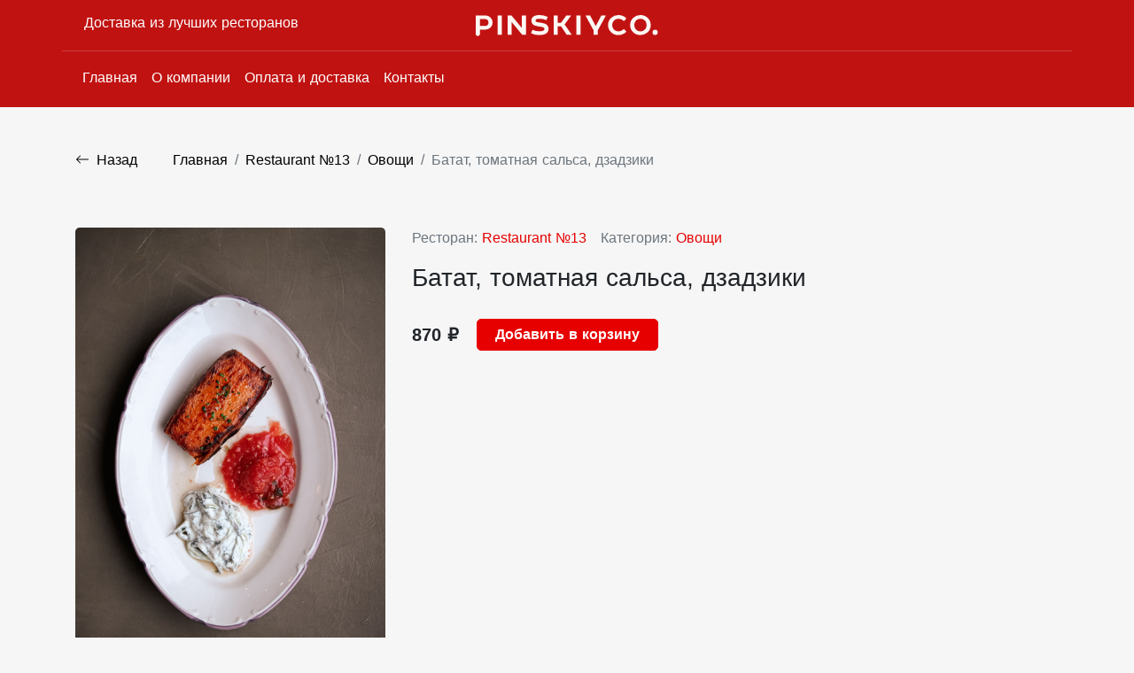

--- FILE ---
content_type: image/svg+xml
request_url: https://delivery.pinskiy.co/img/mastercard.svg
body_size: 1446
content:
<svg xmlns="http://www.w3.org/2000/svg" width="64" height="64" enable-background="new 0 0 64 64" viewBox="0 0 64 64"><path fill="#FFB600" d="M63.5,32c0,10.4-8.4,18.9-18.9,18.9c-10.4,0-18.9-8.5-18.9-18.9v0c0-10.4,8.4-18.9,18.8-18.9     C55.1,13.1,63.5,21.6,63.5,32C63.5,32,63.5,32,63.5,32z"/><path fill="#F7981D" d="M44.6,13.1c10.4,0,18.9,8.5,18.9,18.9c0,0,0,0,0,0c0,10.4-8.4,18.9-18.9,18.9c-10.4,0-18.9-8.5-18.9-18.9     "/><path fill="#FF8500" d="M44.6,13.1c10.4,0,18.9,8.5,18.9,18.9c0,0,0,0,0,0c0,10.4-8.4,18.9-18.9,18.9"/><path fill="#FF5050" d="M19.2,13.1C8.9,13.2,0.5,21.6,0.5,32c0,10.4,8.4,18.9,18.9,18.9c4.9,0,9.3-1.9,12.7-4.9l0,0h0     c0.7-0.6,1.3-1.3,1.9-2h-3.9c-0.5-0.6-1-1.3-1.4-1.9h6.7c0.4-0.6,0.8-1.3,1.1-2h-8.9c-0.3-0.6-0.6-1.3-0.8-2h10.4     c0.6-1.9,1-3.9,1-6c0-1.4-0.2-2.7-0.4-4H26.2c0.1-0.7,0.3-1.3,0.5-2h10.4c-0.2-0.7-0.5-1.4-0.8-2h-8.8c0.3-0.7,0.7-1.3,1.1-2h6.7     c-0.4-0.7-0.9-1.4-1.5-2h-3.7c0.6-0.7,1.2-1.3,1.9-1.9c-3.3-3.1-7.8-4.9-12.7-4.9C19.3,13.1,19.3,13.1,19.2,13.1z"/><path fill="#E52836" d="M0.5,32c0,10.4,8.4,18.9,18.9,18.9c4.9,0,9.3-1.9,12.7-4.9l0,0h0c0.7-0.6,1.3-1.3,1.9-2h-3.9     c-0.5-0.6-1-1.3-1.4-1.9h6.7c0.4-0.6,0.8-1.3,1.1-2h-8.9c-0.3-0.6-0.6-1.3-0.8-2h10.4c0.6-1.9,1-3.9,1-6c0-1.4-0.2-2.7-0.4-4     H26.2c0.1-0.7,0.3-1.3,0.5-2h10.4c-0.2-0.7-0.5-1.4-0.8-2h-8.8c0.3-0.7,0.7-1.3,1.1-2h6.7c-0.4-0.7-0.9-1.4-1.5-2h-3.7     c0.6-0.7,1.2-1.3,1.9-1.9c-3.3-3.1-7.8-4.9-12.7-4.9c0,0-0.1,0-0.1,0"/><path fill="#CB2026" d="M19.4,50.9c4.9,0,9.3-1.9,12.7-4.9l0,0h0c0.7-0.6,1.3-1.3,1.9-2h-3.9c-0.5-0.6-1-1.3-1.4-1.9h6.7     c0.4-0.6,0.8-1.3,1.1-2h-8.9c-0.3-0.6-0.6-1.3-0.8-2h10.4c0.6-1.9,1-3.9,1-6c0-1.4-0.2-2.7-0.4-4H26.2c0.1-0.7,0.3-1.3,0.5-2     h10.4c-0.2-0.7-0.5-1.4-0.8-2h-8.8c0.3-0.7,0.7-1.3,1.1-2h6.7c-0.4-0.7-0.9-1.4-1.5-2h-3.7c0.6-0.7,1.2-1.3,1.9-1.9     c-3.3-3.1-7.8-4.9-12.7-4.9c0,0-0.1,0-0.1,0"/><path fill="#FFF" d="M26.1 36.8l.3-1.7c-.1 0-.3.1-.5.1-.7 0-.8-.4-.7-.6l.6-3.5h1.1l.3-1.9h-1l.2-1.2h-2c0 0-1.2 6.6-1.2 7.4 0 1.2.7 1.7 1.6 1.7C25.4 37.1 25.9 36.9 26.1 36.8zM26.8 33.6c0 2.8 1.9 3.5 3.5 3.5 1.5 0 2.1-.3 2.1-.3l.4-1.9c0 0-1.1.5-2.1.5-2.2 0-1.8-1.6-1.8-1.6h4.1c0 0 .3-1.3.3-1.8 0-1.3-.7-2.9-2.9-2.9C28.3 28.9 26.8 31.1 26.8 33.6zM30.3 30.7c1.1 0 .9 1.3.9 1.4H29C29 32 29.2 30.7 30.3 30.7zM43 36.8l.4-2.2c0 0-1 .5-1.7.5-1.4 0-2-1.1-2-2.3 0-2.4 1.2-3.7 2.6-3.7 1 0 1.8.6 1.8.6l.3-2.1c0 0-1.2-.5-2.3-.5-2.3 0-4.6 2-4.6 5.8 0 2.5 1.2 4.2 3.6 4.2C41.9 37.1 43 36.8 43 36.8zM15.1 28.9c-1.4 0-2.4.4-2.4.4l-.3 1.7c0 0 .9-.4 2.2-.4.7 0 1.3.1 1.3.7 0 .4-.1.5-.1.5s-.6 0-.9 0c-1.7 0-3.6.7-3.6 3 0 1.8 1.2 2.2 1.9 2.2 1.4 0 2-.9 2.1-.9l-.1.8h1.8l.8-5.5C17.8 29 15.8 28.9 15.1 28.9zM15.5 33.4c0 .3-.2 1.9-1.4 1.9-.6 0-.8-.5-.8-.8 0-.5.3-1.2 1.8-1.2C15.4 33.4 15.5 33.4 15.5 33.4zM19.7 37c.5 0 3 .1 3-2.6 0-2.5-2.4-2-2.4-3 0-.5.4-.7 1.1-.7.3 0 1.4.1 1.4.1l.3-1.8c0 0-.7-.2-1.9-.2-1.5 0-3 .6-3 2.6 0 2.3 2.5 2.1 2.5 3 0 .6-.7.7-1.2.7-.9 0-1.8-.3-1.8-.3l-.3 1.8C17.5 36.8 18 37 19.7 37zM59.6 27.3L59.2 30c0 0-.8-1-1.9-1-1.8 0-3.4 2.2-3.4 4.8 0 1.6.8 3.3 2.5 3.3 1.2 0 1.9-.8 1.9-.8l-.1.7h2l1.5-9.6L59.6 27.3zM58.7 32.6c0 1.1-.5 2.5-1.6 2.5-.7 0-1.1-.6-1.1-1.6 0-1.6.7-2.6 1.6-2.6C58.3 30.9 58.7 31.4 58.7 32.6zM4.2 36.9l1.2-7.2.2 7.2H7l2.6-7.2-1.1 7.2h2.1l1.6-9.6H8.9l-2 5.9-.1-5.9H3.9l-1.6 9.6H4.2zM35.2 36.9c.6-3.3.7-6 2.1-5.5.2-1.3.5-1.8.7-2.3 0 0-.1 0-.4 0-.9 0-1.6 1.2-1.6 1.2l.2-1.1h-1.9l-1.3 7.8H35.2zM47.6 28.9c-1.4 0-2.4.4-2.4.4l-.3 1.7c0 0 .9-.4 2.2-.4.7 0 1.3.1 1.3.7 0 .4-.1.5-.1.5s-.6 0-.9 0c-1.7 0-3.6.7-3.6 3 0 1.8 1.2 2.2 1.9 2.2 1.4 0 2-.9 2.1-.9l-.1.8h1.8l.8-5.5C50.4 29 48.3 28.9 47.6 28.9zM48.1 33.4c0 .3-.2 1.9-1.4 1.9-.6 0-.8-.5-.8-.8 0-.5.3-1.2 1.8-1.2C48 33.4 48 33.4 48.1 33.4zM52 36.9c.6-3.3.7-6 2.1-5.5.2-1.3.5-1.8.7-2.3 0 0-.1 0-.4 0-.9 0-1.6 1.2-1.6 1.2l.2-1.1h-1.9l-1.3 7.8H52z"/><path fill="#DCE5E5" d="M23 35.4c0 1.2.7 1.7 1.6 1.7.7 0 1.3-.2 1.5-.3l.3-1.7c-.1 0-.3.1-.5.1-.7 0-.8-.4-.7-.6l.6-3.5h1.1l.3-1.9h-1l.2-1.2M27.8 33.6c0 2.8.9 3.5 2.5 3.5 1.5 0 2.1-.3 2.1-.3l.4-1.9c0 0-1.1.5-2.1.5-2.2 0-1.8-1.6-1.8-1.6h4.1c0 0 .3-1.3.3-1.8 0-1.3-.7-2.9-2.9-2.9C28.3 28.9 27.8 31.1 27.8 33.6zM30.3 30.7c1.1 0 1.3 1.3 1.3 1.4H29C29 32 29.2 30.7 30.3 30.7zM43 36.8l.4-2.2c0 0-1 .5-1.7.5-1.4 0-2-1.1-2-2.3 0-2.4 1.2-3.7 2.6-3.7 1 0 1.8.6 1.8.6l.3-2.1c0 0-1.2-.5-2.3-.5-2.3 0-3.6 2-3.6 5.8 0 2.5.2 4.2 2.6 4.2C41.9 37.1 43 36.8 43 36.8zM12.4 31.1c0 0 .9-.4 2.2-.4.7 0 1.3.1 1.3.7 0 .4-.1.5-.1.5s-.6 0-.9 0c-1.7 0-3.6.7-3.6 3 0 1.8 1.2 2.2 1.9 2.2 1.4 0 2-.9 2.1-.9l-.1.8h1.8l.8-5.5c0-2.3-2-2.4-2.8-2.4M16.5 33.4c0 .3-1.2 1.9-2.4 1.9-.6 0-.8-.5-.8-.8 0-.5.3-1.2 1.8-1.2C15.4 33.4 16.5 33.4 16.5 33.4zM17.5 36.8c0 0 .6.2 2.3.2.5 0 3 .1 3-2.6 0-2.5-2.4-2-2.4-3 0-.5.4-.7 1.1-.7.3 0 1.4.1 1.4.1l.3-1.8c0 0-.7-.2-1.9-.2-1.5 0-2 .6-2 2.6 0 2.3 1.5 2.1 1.5 3 0 .6-.7.7-1.2.7M59.2 30c0 0-.8-1-1.9-1-1.8 0-2.4 2.2-2.4 4.8 0 1.6-.2 3.3 1.5 3.3 1.2 0 1.9-.8 1.9-.8l-.1.7h2l1.5-9.6M59.1 32.6c0 1.1-.9 2.5-2 2.5-.7 0-1.1-.6-1.1-1.6 0-1.6.7-2.6 1.6-2.6C58.3 30.9 59.1 31.4 59.1 32.6zM4.2 36.9l1.2-7.2.2 7.2H7l2.6-7.2-1.1 7.2h2.1l1.6-9.6H9.7l-2.8 5.9-.1-5.9H5.7l-3.4 9.6H4.2zM33.1 36.9h2.1c.6-3.3.7-6 2.1-5.5.2-1.3.5-1.8.7-2.3 0 0-.1 0-.4 0-.9 0-1.6 1.2-1.6 1.2l.2-1.1M44.9 31.1c0 0 .9-.4 2.2-.4.7 0 1.3.1 1.3.7 0 .4-.1.5-.1.5s-.6 0-.9 0c-1.7 0-3.6.7-3.6 3 0 1.8 1.2 2.2 1.9 2.2 1.4 0 2-.9 2.1-.9l-.1.8h1.8l.8-5.5c0-2.3-2-2.4-2.8-2.4M49 33.4c0 .3-1.2 1.9-2.4 1.9-.6 0-.8-.5-.8-.8 0-.5.3-1.2 1.8-1.2C48 33.4 49 33.4 49 33.4zM49.9 36.9H52c.6-3.3.7-6 2.1-5.5.2-1.3.5-1.8.7-2.3 0 0-.1 0-.4 0-.9 0-1.6 1.2-1.6 1.2l.2-1.1"/></svg>

--- FILE ---
content_type: application/javascript; charset=UTF-8
request_url: https://delivery.pinskiy.co/_nuxt/ac53d65.modern.js
body_size: 4748
content:
(window.webpackJsonp=window.webpackJsonp||[]).push([[13,26,30,31,32,39,42],{247:function(t,o,e){"use strict";e.r(o);e(102),e(229);var r=e(22),a=(e(64),e(103),e(160)),i=e(581),s=e(607),c=e(101),n={scrollToTop:!0,head(){return{title:this.product.name+" из ресторана | Pinskiy&Co",meta:[{hid:"description",name:"description",content:"Доставка "+this.product.name+" в ".concat("Москве"," из ресторанов Pinskiy&Co")}]}},asyncData:t=>Object(r.a)((function*(){var{$axios:o,params:e,error:r}=t;try{var a=yield o.$get("/products/"+e.productId),i=a.category,s=a.category.restaurant;return!a.is_active||a.is_stopped?r({statusCode:404,message:"Товар не найден"}):{breadcrumbs:[{text:"Главная",href:"/"},{text:s.name,href:"/restaurants/"+s.id},{text:i.name,href:"/restaurants/".concat(a.category.restaurant.id,"/categories/").concat(a.category.id)},{text:a.name,active:!0}],product:a,category:i,brand:s}}catch(t){return r({statusCode:404,message:"Товар не найден"})}}))(),components:{RadioOptionsGroup:s.default,Swiper:a.Swiper,SwiperSlide:a.SwiperSlide,EditorContent:i.default},data:()=>({selectedOptions:{},addPrice:0,swiperOptions:{autoplay:{delay:2500}}}),created(){try{(window._tmr||(window._tmr=[])).push({type:"itemView",productid:String(this.product.id),pagetype:"product",list:"1",totalvalue:this.total})}catch(t){}},methods:{makeImageUrl:t=>Object(c.c)(t),addToCart(t){var o=!0;t.options_groups.forEach((t=>{1!=t.required||Object.keys(this.selectedOptions).includes(String(t.id))||(o=!1)})),o?this.$store.dispatch("cart/add",{item:t,options:Object.values(this.selectedOptions).map((t=>t.id))}):Object(c.d)(this,"🗿","Вам необходимо выбрать обязательные опции").then((t=>{}))},removeFromCart(t){this.$store.dispatch("cart/remove",{item:t})},onOptionSelect(t){var o=String(t.group.id);this.selectedOptions[o]=t.option;var e=0;Object.keys(this.selectedOptions).forEach((t=>{e+=Number(this.selectedOptions[t].add_price)})),this.addPrice=e}},computed:{cart(){return this.$store.getters["cart/items"]},total(){return this.$store.getters["cart/total"]},count(){return this.$store.getters["cart/count"]}}},d=(e(638),e(46)),l=Object(d.a)(n,(function(){var t=this,o=t._self._c;return o("div",[o("breadcrumbs",{attrs:{items:t.breadcrumbs}}),t._v(" "),o("div",{staticClass:"container mt-5"},[o("div",{staticClass:"row"},[o("div",{staticClass:"col-lg-12"},[o("div",{staticClass:"row"},[o("div",{staticClass:"col-md-4 col-lg-4"},[o("div",{staticClass:"product-image"},[t.product.promo_price?o("div",{staticClass:"promo-label"},[t._v("СКИДКА")]):t._e(),t._v(" "),t.product.images&&t.product.images.length>0?o("div",[o("swiper",{ref:"slider",attrs:{options:t.swiperOptions}},[t.product.image?o("swiper-slide",[o("img",{staticClass:"img-fluid",attrs:{src:t.makeImageUrl(t.product.image)}})]):t._e(),t._v(" "),t._l(t.product.images,(function(e){return o("swiper-slide",{key:e.id},[o("img",{staticClass:"img-fluid",attrs:{src:t.makeImageUrl(e.url)}})])}))],2)],1):o("b-img",{attrs:{src:t.makeImageUrl(t.product.image),onerror:"this.src='https://delback.pinskiy.co/storage/placeholder.jpg'",alt:t.product.name}})],1)]),t._v(" "),o("div",{staticClass:"col-md-8 col-lg-8"},[o("div",{staticClass:"d-flex flex-row flex-wrap text-muted mt-3 mt-md-0"},[o("div",{staticClass:"mr-3"},[t._v("\n                Ресторан:\n                "),o("nuxt-link",{attrs:{to:"/restaurants/"+t.product.category.restaurant.id}},[t._v(t._s(t.product.category.restaurant.name))])],1),t._v(" "),o("div",{staticClass:"mr-3"},[t._v("\n                Категория:\n                "),o("nuxt-link",{attrs:{to:"/restaurants/".concat(t.product.category.restaurant.id,"/categories/").concat(t.product.category.id)}},[t._v(t._s(t.product.category.name))])],1)]),t._v(" "),o("h3",{staticClass:"mt-3"},[t._v(t._s(t.product.name))]),t._v(" "),t.product.options_groups&&t.product.options_groups.length>0?o("div",{staticClass:"options"},t._l(t.product.options_groups,(function(e){return o("radio-options-group",{key:e.id,tag:"component",attrs:{group:e},on:{select:t.onOptionSelect}})})),1):t._e(),t._v(" "),o("div",[o("div",{staticClass:"product-price d-flex flex-row flex-wrap align-content-center"},[t.product.promo_price?o("div",{staticClass:"price-value"},[o("div",{staticClass:"old-price"},[t._v("\n                    "+t._s((Number(t.product.price)+t.addPrice).toFixed(0))+" ₽\n                  ")]),t._v("\n                  "+t._s((Number(t.product.promo_price)+t.addPrice).toFixed(0))+" ₽\n                ")]):o("div",{staticClass:"price-value"},[t._v("\n                  "+t._s((Number(t.product.price)+t.addPrice).toFixed(0))+" ₽\n                ")]),t._v(" "),t.product.options_groups&&t.product.options_groups.length>0||!t.cart.find((o=>o.item.id==t.product.id))?o("div",{staticClass:"add-to-cart",on:{click:function(o){return t.addToCart(t.product)}}},[t._v("\n                  Добавить в корзину\n                ")]):o("div",{staticClass:"d-flex flex-row"},[o("div",{staticClass:"exist-button",on:{click:function(o){return t.removeFromCart(t.product)}}},[o("b-icon-dash")],1),t._v(" "),o("div",{staticClass:"item-count"},[t._v("\n                    "+t._s(t.cart.find((o=>o.item.id==t.product.id)).quantity)+"\n                  ")]),t._v(" "),o("div",{staticClass:"exist-button",on:{click:function(o){return t.addToCart(t.product)}}},[o("b-icon-plus")],1)]),t._v(" "),137==t.product.category_id?o("b-alert",{staticClass:"mt-3 font-weight-bold",attrs:{variant:"gray",show:""}},[t._v("\n                  Подарочный набор оформляется за 3 дня до даты доставки по\n                  предзаказу, в случае если подарочный набор необходим раньше,\n                  позвоните по телефону - +7 909 903 35 68\n                ")]):t._e(),t._v(" "),141==t.product.category_id?o("b-alert",{staticClass:"mt-3 font-weight-bold",attrs:{variant:"gray",show:""}},[t._v("\n                  Подарочный набор оформляется за 3 дня до даты доставки по\n                  предзаказу, в случае если подарочный набор необходим раньше,\n                  позвоните по телефону - +7 968 715 27 73\n                ")]):t._e()],1)])])]),t._v(" "),t.product.description_blocks?o("div",{staticClass:"row"},[o("div",{staticClass:"col-12 mt-5"},[o("div",{staticClass:"food-info"},[t.product.weight&&t.product.weight>0?o("div",{staticClass:"food-info__block"},[o("div",{staticClass:"food-info__title"},[t._v("вес")]),t._v(" "),o("div",{staticClass:"food-info__value"},[t._v("\n                  "+t._s(Number(t.product.weight))+" гр.\n                ")])]):t._e(),t._v(" "),t.product.calories&&t.product.calories>0?o("div",{staticClass:"food-info__block"},[o("div",{staticClass:"food-info__title"},[t._v("ккал")]),t._v(" "),o("div",{staticClass:"food-info__value"},[t._v("\n                  "+t._s(+Number(t.product.calories))+"\n                ")])]):t._e(),t._v(" "),t.product.proteins&&t.product.proteins>0?o("div",{staticClass:"food-info__block"},[o("div",{staticClass:"food-info__title"},[t._v("белки")]),t._v(" "),o("div",{staticClass:"food-info__value"},[t._v("\n                  "+t._s(+Number(t.product.proteins))+"\n                ")])]):t._e(),t._v(" "),t.product.fats&&t.product.fats>0?o("div",{staticClass:"food-info__block"},[o("div",{staticClass:"food-info__title"},[t._v("жиры")]),t._v(" "),o("div",{staticClass:"food-info__value"},[t._v("\n                  "+t._s(+Number(t.product.fats))+"\n                ")])]):t._e(),t._v(" "),t.product.carbs&&t.product.carbs>0?o("div",{staticClass:"food-info__block"},[o("div",{staticClass:"food-info__title"},[t._v("углеводы")]),t._v(" "),o("div",{staticClass:"food-info__value"},[t._v("\n                  "+t._s(+Number(t.product.carbs).toFixed(2))+"\n                ")])]):t._e()]),t._v(" "),o("editor-content",{attrs:{data:t.product.description_blocks}})],1)]):t._e(),t._v(" "),!t.product.description_blocks&&t.product.description?o("div",{staticClass:"row"},[o("div",{staticClass:"col-12"},[o("titled-row",{staticClass:"mt-5",attrs:{title:"Описание",noContainer:!0}},[o("div",{domProps:{innerHTML:t._s(t.product.description)}})])],1)]):t._e()]),t._v(" "),o("div",{staticClass:"col-md-4"})])])],1)}),[],!1,null,"8f3c6786",null);o.default=l.exports;installComponents(l,{Breadcrumbs:e(377).default,EditorContent:e(581).default,TitledRow:e(375).default})},373:function(t,o,e){var r=e(379);r.__esModule&&(r=r.default),"string"==typeof r&&(r=[[t.i,r,""]]),r.locals&&(t.exports=r.locals);(0,e(56).default)("22b9b49f",r,!0,{sourceMap:!1})},374:function(t,o,e){var r=e(382);r.__esModule&&(r=r.default),"string"==typeof r&&(r=[[t.i,r,""]]),r.locals&&(t.exports=r.locals);(0,e(56).default)("06f9ba28",r,!0,{sourceMap:!1})},375:function(t,o,e){"use strict";e.r(o);var r={props:{title:String,showButton:Boolean,buttonTo:String,h1Title:{type:Boolean,default:!1},showBorder:{type:Boolean,default:!0},noContainer:{type:Boolean,default:!1},background:{type:Boolean,default:!1},preset:{type:String,default:"default"}}},a=(e(378),e(46)),i=Object(a.a)(r,(function(){var t=this,o=t._self._c;return o("div",[o("div",{staticClass:"titled-row",class:{container:!t.noContainer}},[o("div",{staticClass:"row py-2",class:[{backgrounded:t.background},"default"!=t.preset?t.preset:null]},[o("div",{staticClass:"col-md-6 text-left"},[t.h1Title?o("h1",[t._v(t._s(t.title))]):o("h2",[t._v(t._s(t.title))])]),t._v(" "),t.buttonTo?o("div",{staticClass:"col-md-6 text-left text-md-right mt-3 mt-md-auto mb-md-auto"},[o("nuxt-link",{staticClass:"text-white",attrs:{to:t.buttonTo}},[o("b-icon-plus",{staticClass:"mr-2"}),t._v("Показать все")],1)],1):t._e(),t._v(" "),t.showBorder?o("div",{staticClass:"col-12"},[o("div",{staticClass:"row-border mt-2 mb-3"})]):t._e()])]),t._v(" "),t._t("default")],2)}),[],!1,null,null,null);o.default=i.exports},377:function(t,o,e){"use strict";e.r(o);var r={props:{items:Array},data:()=>({})},a=(e(381),e(46)),i=Object(a.a)(r,(function(){var t=this,o=t._self._c;return o("div",{staticClass:"container"},[o("div",{staticClass:"my-3 d-flex flex-row flex-wrap"},[o("ol",{staticClass:"breadcrumb"},[o("li",[t.items.length>1?o("nuxt-link",{staticClass:"breadcrumb-back",attrs:{to:t.items[t.items.length-2].href}},[o("b-icon-arrow-left",{staticClass:"mr-2"}),t._v("Назад")],1):t._e()],1)]),t._v(" "),o("b-breadcrumb",{attrs:{items:t.items}})],1)])}),[],!1,null,null,null);o.default=i.exports},378:function(t,o,e){"use strict";e(373)},379:function(t,o,e){var r=e(55)((function(t){return t[1]}));r.push([t.i,".titled-row .checkout{background-color:transparent}@media screen and (min-width:762px){.titled-row .checkout{border-radius:10px}}.titled-row .checkout h2{color:#000;font-weight:700}.row-border{border-bottom:1px solid #b9b9b9}h1,h2{font-size:24px;margin-bottom:5px}.backgrounded{background-color:#e70000;color:#fff}@media screen and (min-width:762px){.backgrounded{border-radius:5px}}",""]),r.locals={},t.exports=r},381:function(t,o,e){"use strict";e(374)},382:function(t,o,e){var r=e(55)((function(t){return t[1]}));r.push([t.i,".breadcrumb{background:none!important;padding:0}.breadcrumb .breadcrumb-item a{color:#000}.breadcrumb .breadcrumb-item a:hover{color:#e70000}.breadcrumb-back{color:#000;font-weight:500;margin-right:40px}.breadcrumb-back:hover{color:#e70000}",""]),r.locals={},t.exports=r},398:function(t,o,e){var r=e(564);r.__esModule&&(r=r.default),"string"==typeof r&&(r=[[t.i,r,""]]),r.locals&&(t.exports=r.locals);(0,e(56).default)("3f9ec317",r,!0,{sourceMap:!1})},563:function(t,o,e){"use strict";e(398)},564:function(t,o,e){var r=e(55)((function(t){return t[1]}));r.push([t.i,".editor__paragraph[data-v-00669eca]{margin-bottom:5px}",""]),r.locals={},t.exports=r},565:function(t,o,e){var r=e(578);r.__esModule&&(r=r.default),"string"==typeof r&&(r=[[t.i,r,""]]),r.locals&&(t.exports=r.locals);(0,e(56).default)("726bf3c2",r,!0,{sourceMap:!1})},567:function(t,o,e){"use strict";e.r(o);var r={props:{id:String,block:Object}},a=e(46),i=Object(a.a)(r,(function(){var t=this,o=t._self._c;return t.block&&t.block.items?o("unordered"==t.block.style?"ul":"ol",{tag:"component",staticClass:"editor__list"},t._l(t.block.items,(function(e,r){return o("li",{key:"".concat(t.id,"-").concat(r),domProps:{innerHTML:t._s(e)}})})),0):t._e()}),[],!1,null,null,null);o.default=i.exports},568:function(t,o,e){"use strict";e.r(o);var r={props:{id:String,block:Object}},a=(e(563),e(46)),i=Object(a.a)(r,(function(){var t=this,o=t._self._c;return t.block?o("p",{staticClass:"editor__paragraph",domProps:{innerHTML:t._s(t.block.text)}}):t._e()}),[],!1,null,"00669eca",null);o.default=i.exports},577:function(t,o,e){"use strict";e(565)},578:function(t,o,e){var r=e(55)((function(t){return t[1]}));r.push([t.i,".add-price[data-v-bc155f66]{color:#7a7a7a;font-size:14px;line-height:16px;margin-left:10px}",""]),r.locals={},t.exports=r},581:function(t,o,e){"use strict";e.r(o);var r=e(567),a={components:{Paragraph:e(568).default,List:r.default},props:{data:Object},methods:{type(t){switch(t){case"paragraph":return"paragraph";case"list":return"list";default:return null}}}},i=e(46),s=Object(i.a)(a,(function(){var t=this,o=t._self._c;return t.data&&t.data.blocks?o("div",{staticClass:"editor-content"},[t._l(t.data.blocks,(function(e){return[o(t.type(e.type),{key:e.id,tag:"component",attrs:{id:e.id,block:e.data}})]}))],2):t._e()}),[],!1,null,null,null);o.default=s.exports},595:function(t,o,e){var r=e(639);r.__esModule&&(r=r.default),"string"==typeof r&&(r=[[t.i,r,""]]),r.locals&&(t.exports=r.locals);(0,e(56).default)("1ab44bcd",r,!0,{sourceMap:!1})},607:function(t,o,e){"use strict";e.r(o);e(102);var r={props:{group:Object},data:()=>({selected:null}),mounted(){this.selected=this.group.options[0]},methods:{onSelect(t){this.$emit("select",{group:this.group,option:t})}}},a=(e(577),e(46)),i=Object(a.a)(r,(function(){var t=this,o=t._self._c;return o("div",{staticClass:"radio-options-group"},[o("b-form-group",{scopedSlots:t._u([{key:"label",fn:function(){return[o("label",{staticClass:"mb-0"},[t._v(t._s(t.group.name)+"\n        "),t.group.required?o("span",{staticClass:"text-danger"},[t._v("*")]):t._e()])]},proxy:!0}])},[t._v(" "),o("b-form-radio-group",{attrs:{stacked:""},on:{input:t.onSelect},model:{value:t.selected,callback:function(o){t.selected=o},expression:"selected"}},t._l(t.group.options,(function(e){return o("b-form-radio",{key:"option-".concat(e.id),attrs:{value:e}},[t._v(t._s(e.name)+"\n        "),e.add_price?o("span",{staticClass:"add-price"},[t._v(t._s(Number(e.add_price)>0?"+":"")+t._s(Number(e.add_price).toFixed(0))+" ₽")]):t._e()])})),1)],1)],1)}),[],!1,null,"bc155f66",null);o.default=i.exports},638:function(t,o,e){"use strict";e(595)},639:function(t,o,e){var r=e(55)((function(t){return t[1]}));r.push([t.i,".food-info[data-v-8f3c6786]{background:#fff;border-radius:10px;display:inline-flex;flex-direction:row;flex-wrap:wrap;gap:16px;margin-bottom:30px;padding:4px 14px}.food-info__title[data-v-8f3c6786]{font-weight:700}.options[data-v-8f3c6786]{margin-bottom:20px;margin-top:40px}.product-image[data-v-8f3c6786]{position:relative}.product-image img[data-v-8f3c6786]{border-radius:5px;max-width:100%}.product-image .promo-label[data-v-8f3c6786]{background-color:#e70000;border-radius:5px;color:#fff;font-size:12px;font-weight:700;left:4px;opacity:.8;padding:10px;position:absolute;top:4px}.checkout-block[data-v-8f3c6786]{background:#fff;border:1px solid #e70000;border-radius:10px;margin-top:60px;padding:20px}.product-price[data-v-8f3c6786]{margin-top:30px;-webkit-user-select:none;-moz-user-select:none;user-select:none}.product-price .add-to-cart[data-v-8f3c6786]{background-color:#e70000;border:1px solid #e70000;border-radius:5px;color:#fff;cursor:pointer;font-size:16px;font-weight:700;padding:5px 20px;transition:background-color .2s}.product-price .add-to-cart[data-v-8f3c6786]:hover{background-color:#ff1b1b;border:1px solid #ff1b1b;color:#fff;transition:background-color .2s}.product-price .exist-button[data-v-8f3c6786]{border:1px solid rgba(0,0,0,.3);border-radius:5px;cursor:pointer;font-size:20px;padding:2px 4px;transition:all .2s}.product-price .exist-button[data-v-8f3c6786]:hover{background:#e70000;border:1px solid #e70000;color:#fff;transition:all .2s}.product-price .item-count[data-v-8f3c6786]{font-weight:700;line-height:36px;min-width:36px;padding:0 10px;text-align:center}.product-price .price-value[data-v-8f3c6786]{font-size:20px;font-weight:700;line-height:36px;margin-right:20px;position:relative}.product-price .price-value .old-price[data-v-8f3c6786]{font-size:14px;font-weight:400;position:absolute;-webkit-text-decoration:line-through;text-decoration:line-through;text-decoration-color:#e70000;top:-18px}",""]),r.locals={},t.exports=r}}]);

--- FILE ---
content_type: application/javascript; charset=UTF-8
request_url: https://delivery.pinskiy.co/_nuxt/76eea04.modern.js
body_size: 1585
content:
(window.webpackJsonp=window.webpackJsonp||[]).push([[18,26,42],{241:function(t,e,a){"use strict";a.r(e);var r=a(22),o={scrollToTop:!0,head:()=>({title:"Контакты | Pinskiy&Co"}),asyncData:t=>Object(r.a)((function*(){var{$axios:e,params:a}=t,r=yield e.$get("/pages/contacts");return{breadcrumbs:[{text:"Главная",href:"/"},{text:r.title,active:!0}],page:r}}))()},s=(a(626),a(46)),i=Object(s.a)(o,(function(){var t=this,e=t._self._c;return e("div",[e("breadcrumbs",{attrs:{items:t.breadcrumbs}}),t._v(" "),e("titled-row",{staticClass:"mt-5",attrs:{title:t.page.title}},[e("div",{staticClass:"container",domProps:{innerHTML:t._s(t.page.data.html)}})])],1)}),[],!1,null,"7b6b38ff",null);e.default=i.exports;installComponents(i,{Breadcrumbs:a(377).default,TitledRow:a(375).default})},373:function(t,e,a){var r=a(379);r.__esModule&&(r=r.default),"string"==typeof r&&(r=[[t.i,r,""]]),r.locals&&(t.exports=r.locals);(0,a(56).default)("22b9b49f",r,!0,{sourceMap:!1})},374:function(t,e,a){var r=a(382);r.__esModule&&(r=r.default),"string"==typeof r&&(r=[[t.i,r,""]]),r.locals&&(t.exports=r.locals);(0,a(56).default)("06f9ba28",r,!0,{sourceMap:!1})},375:function(t,e,a){"use strict";a.r(e);var r={props:{title:String,showButton:Boolean,buttonTo:String,h1Title:{type:Boolean,default:!1},showBorder:{type:Boolean,default:!0},noContainer:{type:Boolean,default:!1},background:{type:Boolean,default:!1},preset:{type:String,default:"default"}}},o=(a(378),a(46)),s=Object(o.a)(r,(function(){var t=this,e=t._self._c;return e("div",[e("div",{staticClass:"titled-row",class:{container:!t.noContainer}},[e("div",{staticClass:"row py-2",class:[{backgrounded:t.background},"default"!=t.preset?t.preset:null]},[e("div",{staticClass:"col-md-6 text-left"},[t.h1Title?e("h1",[t._v(t._s(t.title))]):e("h2",[t._v(t._s(t.title))])]),t._v(" "),t.buttonTo?e("div",{staticClass:"col-md-6 text-left text-md-right mt-3 mt-md-auto mb-md-auto"},[e("nuxt-link",{staticClass:"text-white",attrs:{to:t.buttonTo}},[e("b-icon-plus",{staticClass:"mr-2"}),t._v("Показать все")],1)],1):t._e(),t._v(" "),t.showBorder?e("div",{staticClass:"col-12"},[e("div",{staticClass:"row-border mt-2 mb-3"})]):t._e()])]),t._v(" "),t._t("default")],2)}),[],!1,null,null,null);e.default=s.exports},377:function(t,e,a){"use strict";a.r(e);var r={props:{items:Array},data:()=>({})},o=(a(381),a(46)),s=Object(o.a)(r,(function(){var t=this,e=t._self._c;return e("div",{staticClass:"container"},[e("div",{staticClass:"my-3 d-flex flex-row flex-wrap"},[e("ol",{staticClass:"breadcrumb"},[e("li",[t.items.length>1?e("nuxt-link",{staticClass:"breadcrumb-back",attrs:{to:t.items[t.items.length-2].href}},[e("b-icon-arrow-left",{staticClass:"mr-2"}),t._v("Назад")],1):t._e()],1)]),t._v(" "),e("b-breadcrumb",{attrs:{items:t.items}})],1)])}),[],!1,null,null,null);e.default=s.exports},378:function(t,e,a){"use strict";a(373)},379:function(t,e,a){var r=a(55)((function(t){return t[1]}));r.push([t.i,".titled-row .checkout{background-color:transparent}@media screen and (min-width:762px){.titled-row .checkout{border-radius:10px}}.titled-row .checkout h2{color:#000;font-weight:700}.row-border{border-bottom:1px solid #b9b9b9}h1,h2{font-size:24px;margin-bottom:5px}.backgrounded{background-color:#e70000;color:#fff}@media screen and (min-width:762px){.backgrounded{border-radius:5px}}",""]),r.locals={},t.exports=r},381:function(t,e,a){"use strict";a(374)},382:function(t,e,a){var r=a(55)((function(t){return t[1]}));r.push([t.i,".breadcrumb{background:none!important;padding:0}.breadcrumb .breadcrumb-item a{color:#000}.breadcrumb .breadcrumb-item a:hover{color:#e70000}.breadcrumb-back{color:#000;font-weight:500;margin-right:40px}.breadcrumb-back:hover{color:#e70000}",""]),r.locals={},t.exports=r},589:function(t,e,a){var r=a(627);r.__esModule&&(r=r.default),"string"==typeof r&&(r=[[t.i,r,""]]),r.locals&&(t.exports=r.locals);(0,a(56).default)("48c5e8f8",r,!0,{sourceMap:!1})},626:function(t,e,a){"use strict";a(589)},627:function(t,e,a){var r=a(55)((function(t){return t[1]}));r.push([t.i,"[data-v-7b6b38ff] .contacts-row .title{font-size:14px;font-weight:700;margin-top:10px}[data-v-7b6b38ff] .social-icons img{width:30px}",""]),r.locals={},t.exports=r}}]);

--- FILE ---
content_type: application/javascript; charset=UTF-8
request_url: https://delivery.pinskiy.co/_nuxt/b2b56e1.modern.js
body_size: 1602
content:
(window.webpackJsonp=window.webpackJsonp||[]).push([[19,26,42],{242:function(t,e,a){"use strict";a.r(e);var r=a(22),o={scrollToTop:!0,head:()=>({title:"Оплата и доставка | Pinskiy&Co"}),asyncData:t=>Object(r.a)((function*(){var{$axios:e,params:a}=t,r=yield e.$get("/pages/delivery");return{breadcrumbs:[{text:"Главная",href:"/"},{text:r.title,active:!0}],page:r}}))()},s=(a(628),a(46)),i=Object(s.a)(o,(function(){var t=this,e=t._self._c;return e("div",[e("breadcrumbs",{attrs:{items:t.breadcrumbs}}),t._v(" "),e("titled-row",{staticClass:"mt-5",attrs:{showBorder:!1}},[e("div",{staticClass:"container",domProps:{innerHTML:t._s(t.page.data.html)}})])],1)}),[],!1,null,"582ef6b8",null);e.default=i.exports;installComponents(i,{Breadcrumbs:a(377).default,TitledRow:a(375).default})},373:function(t,e,a){var r=a(379);r.__esModule&&(r=r.default),"string"==typeof r&&(r=[[t.i,r,""]]),r.locals&&(t.exports=r.locals);(0,a(56).default)("22b9b49f",r,!0,{sourceMap:!1})},374:function(t,e,a){var r=a(382);r.__esModule&&(r=r.default),"string"==typeof r&&(r=[[t.i,r,""]]),r.locals&&(t.exports=r.locals);(0,a(56).default)("06f9ba28",r,!0,{sourceMap:!1})},375:function(t,e,a){"use strict";a.r(e);var r={props:{title:String,showButton:Boolean,buttonTo:String,h1Title:{type:Boolean,default:!1},showBorder:{type:Boolean,default:!0},noContainer:{type:Boolean,default:!1},background:{type:Boolean,default:!1},preset:{type:String,default:"default"}}},o=(a(378),a(46)),s=Object(o.a)(r,(function(){var t=this,e=t._self._c;return e("div",[e("div",{staticClass:"titled-row",class:{container:!t.noContainer}},[e("div",{staticClass:"row py-2",class:[{backgrounded:t.background},"default"!=t.preset?t.preset:null]},[e("div",{staticClass:"col-md-6 text-left"},[t.h1Title?e("h1",[t._v(t._s(t.title))]):e("h2",[t._v(t._s(t.title))])]),t._v(" "),t.buttonTo?e("div",{staticClass:"col-md-6 text-left text-md-right mt-3 mt-md-auto mb-md-auto"},[e("nuxt-link",{staticClass:"text-white",attrs:{to:t.buttonTo}},[e("b-icon-plus",{staticClass:"mr-2"}),t._v("Показать все")],1)],1):t._e(),t._v(" "),t.showBorder?e("div",{staticClass:"col-12"},[e("div",{staticClass:"row-border mt-2 mb-3"})]):t._e()])]),t._v(" "),t._t("default")],2)}),[],!1,null,null,null);e.default=s.exports},377:function(t,e,a){"use strict";a.r(e);var r={props:{items:Array},data:()=>({})},o=(a(381),a(46)),s=Object(o.a)(r,(function(){var t=this,e=t._self._c;return e("div",{staticClass:"container"},[e("div",{staticClass:"my-3 d-flex flex-row flex-wrap"},[e("ol",{staticClass:"breadcrumb"},[e("li",[t.items.length>1?e("nuxt-link",{staticClass:"breadcrumb-back",attrs:{to:t.items[t.items.length-2].href}},[e("b-icon-arrow-left",{staticClass:"mr-2"}),t._v("Назад")],1):t._e()],1)]),t._v(" "),e("b-breadcrumb",{attrs:{items:t.items}})],1)])}),[],!1,null,null,null);e.default=s.exports},378:function(t,e,a){"use strict";a(373)},379:function(t,e,a){var r=a(55)((function(t){return t[1]}));r.push([t.i,".titled-row .checkout{background-color:transparent}@media screen and (min-width:762px){.titled-row .checkout{border-radius:10px}}.titled-row .checkout h2{color:#000;font-weight:700}.row-border{border-bottom:1px solid #b9b9b9}h1,h2{font-size:24px;margin-bottom:5px}.backgrounded{background-color:#e70000;color:#fff}@media screen and (min-width:762px){.backgrounded{border-radius:5px}}",""]),r.locals={},t.exports=r},381:function(t,e,a){"use strict";a(374)},382:function(t,e,a){var r=a(55)((function(t){return t[1]}));r.push([t.i,".breadcrumb{background:none!important;padding:0}.breadcrumb .breadcrumb-item a{color:#000}.breadcrumb .breadcrumb-item a:hover{color:#e70000}.breadcrumb-back{color:#000;font-weight:500;margin-right:40px}.breadcrumb-back:hover{color:#e70000}",""]),r.locals={},t.exports=r},590:function(t,e,a){var r=a(629);r.__esModule&&(r=r.default),"string"==typeof r&&(r=[[t.i,r,""]]),r.locals&&(t.exports=r.locals);(0,a(56).default)("89c7b278",r,!0,{sourceMap:!1})},628:function(t,e,a){"use strict";a(590)},629:function(t,e,a){var r=a(55)((function(t){return t[1]}));r.push([t.i,"[data-v-582ef6b8] h3{font-size:18px}[data-v-582ef6b8] .contacts-row .title{font-size:14px;font-weight:700;margin-top:10px}[data-v-582ef6b8] .social-icons img{width:30px}",""]),r.locals={},t.exports=r}}]);

--- FILE ---
content_type: application/javascript; charset=UTF-8
request_url: https://delivery.pinskiy.co/_nuxt/819c138.modern.js
body_size: 1511
content:
!function(e){function r(r){for(var n,u,f=r[0],c=r[1],i=r[2],d=0,p=[];d<f.length;d++)u=f[d],Object.prototype.hasOwnProperty.call(o,u)&&o[u]&&p.push(o[u][0]),o[u]=0;for(n in c)Object.prototype.hasOwnProperty.call(c,n)&&(e[n]=c[n]);for(l&&l(r);p.length;)p.shift()();return a.push.apply(a,i||[]),t()}function t(){for(var e,r=0;r<a.length;r++){for(var t=a[r],n=!0,f=1;f<t.length;f++){var c=t[f];0!==o[c]&&(n=!1)}n&&(a.splice(r--,1),e=u(u.s=t[0]))}return e}var n={},o={43:0},a=[];function u(r){if(n[r])return n[r].exports;var t=n[r]={i:r,l:!1,exports:{}};return e[r].call(t.exports,t,t.exports,u),t.l=!0,t.exports}u.e=function(e){var r=[],t=o[e];if(0!==t)if(t)r.push(t[2]);else{var n=new Promise((function(r,n){t=o[e]=[r,n]}));r.push(t[2]=n);var a,f=document.createElement("script");f.charset="utf-8",f.timeout=120,u.nc&&f.setAttribute("nonce",u.nc),f.src=function(e){return u.p+""+{0:"1294775",1:"b61d9b4",2:"eaf1309",3:"00270bd",4:"e6cc19f",5:"d8019ee",6:"505f799",7:"81ea57f",8:"96ff5e1",9:"9f7a9d4",10:"785d2a9",11:"280d9b2",12:"25b7598",13:"ac53d65",14:"038b25e",15:"6c8365c",16:"f9ac0aa",17:"94f091c",18:"76eea04",19:"b2b56e1",20:"5ebe3f9",21:"bb84299",22:"512c60a",23:"ef67e74",26:"87d8d83",27:"2041a38",28:"df52725",29:"e8b97f0",30:"81158cf",31:"1525269",32:"5b4a412",33:"c79ba25",34:"2d1544d",35:"696fb8a",36:"52831fb",37:"ce7c629",38:"b33a624",39:"7d96a77",40:"500d96e",41:"9eb31e1",42:"055a12d",45:"6a4761f",46:"11a2920"}[e]+".modern.js"}(e);var c=new Error;a=function(r){f.onerror=f.onload=null,clearTimeout(i);var t=o[e];if(0!==t){if(t){var n=r&&("load"===r.type?"missing":r.type),a=r&&r.target&&r.target.src;c.message="Loading chunk "+e+" failed.\n("+n+": "+a+")",c.name="ChunkLoadError",c.type=n,c.request=a,t[1](c)}o[e]=void 0}};var i=setTimeout((function(){a({type:"timeout",target:f})}),12e4);f.onerror=f.onload=a,document.head.appendChild(f)}return Promise.all(r)},u.m=e,u.c=n,u.d=function(e,r,t){u.o(e,r)||Object.defineProperty(e,r,{enumerable:!0,get:t})},u.r=function(e){"undefined"!=typeof Symbol&&Symbol.toStringTag&&Object.defineProperty(e,Symbol.toStringTag,{value:"Module"}),Object.defineProperty(e,"__esModule",{value:!0})},u.t=function(e,r){if(1&r&&(e=u(e)),8&r)return e;if(4&r&&"object"==typeof e&&e&&e.__esModule)return e;var t=Object.create(null);if(u.r(t),Object.defineProperty(t,"default",{enumerable:!0,value:e}),2&r&&"string"!=typeof e)for(var n in e)u.d(t,n,function(r){return e[r]}.bind(null,n));return t},u.n=function(e){var r=e&&e.__esModule?function(){return e.default}:function(){return e};return u.d(r,"a",r),r},u.o=function(e,r){return Object.prototype.hasOwnProperty.call(e,r)},u.p="/_nuxt/",u.oe=function(e){throw e};var f=window.webpackJsonp=window.webpackJsonp||[],c=f.push.bind(f);f.push=r,f=f.slice();for(var i=0;i<f.length;i++)r(f[i]);var l=c;t()}([]);

--- FILE ---
content_type: application/javascript; charset=UTF-8
request_url: https://delivery.pinskiy.co/_nuxt/94f091c.modern.js
body_size: 2505
content:
(window.webpackJsonp=window.webpackJsonp||[]).push([[17,26,42],{233:function(t,e,a){"use strict";a.r(e);var o=a(22),s={scrollToTop:!0,head:()=>({title:"О компании | Pinskiy&Co"}),asyncData:t=>Object(o.a)((function*(){var{$axios:e,params:a}=t;return{breadcrumbs:[{text:"Главная",href:"/"},{text:"О компании",active:!0}]}}))()},r=(a(609),a(46)),i=Object(r.a)(s,(function(){var t=this,e=t._self._c;return e("div",[e("breadcrumbs",{attrs:{items:t.breadcrumbs}}),t._v(" "),e("titled-row",{staticClass:"mt-5",attrs:{showBorder:!1}},[e("div",{staticClass:"container"},[e("div",{staticClass:"row"},[e("div",{staticClass:"col-md-4"},[e("b-img",{staticClass:"img-fluid",attrs:{src:"https://pinskiy.co/img/pinskiy.jpg"}})],1),t._v(" "),e("div",{staticClass:"col-md-8 mt-3 mt-md-0"},[e("p",[e("strong",[t._v("Pinskiy&Co")]),t._v(" объединяет знаковые развлекательные и\n            гастрономические проекты Москвы, совладельцем которых является\n            Антон Пинский. Среди проектов, реализованных в партнерстве с\n            Михаилом Даниловым такие клубы, как: «Gipsy» и «Lookin Rooms»,\n            концертный зал «Мир» и «Adrenalin Stadium», а также\n            эндаунмент-центр для детей «Kids City». Вместе с Михаилом\n            Кацнельсоном Pinskiy&Co построили сеть ре- сторанов «ТоДаСё»,\n            насчитывающую сегодня более 15 заведений. Совместно с Novikov\n            Group холдинг Pinskiy&Co открыл такие ресто- раны, как:\n            «Сыроварня» на Красном Октябре и в Санкт-Петербурге, «Avocado\n            Queen» в Москве, на Ибице и в Бодруме , Novikov Bodrum,\n            «13Restaurant», Lotus «Medusa Asian Kitchen Bar», «Колбасный цех»\n            и «Магадан», «Nama» в Санкт-Петербурге, проект «Aeromenu» и\n            «Комбинат питания». Весной 2019 года компания запустила продажу\n            франшиз ресторанов «Колбасный цех», «Магадан» и «Avocado Queen» в\n            городах России и Европы. На сегодняшний день открыты рестораны в\n            Ростове, Нижнем Новгороде, Новосибирске и Туле.\n          ")])])])])])],1)}),[],!1,null,"34a33e7e",null);e.default=i.exports;installComponents(i,{Breadcrumbs:a(377).default,TitledRow:a(375).default})},373:function(t,e,a){var o=a(379);o.__esModule&&(o=o.default),"string"==typeof o&&(o=[[t.i,o,""]]),o.locals&&(t.exports=o.locals);(0,a(56).default)("22b9b49f",o,!0,{sourceMap:!1})},374:function(t,e,a){var o=a(382);o.__esModule&&(o=o.default),"string"==typeof o&&(o=[[t.i,o,""]]),o.locals&&(t.exports=o.locals);(0,a(56).default)("06f9ba28",o,!0,{sourceMap:!1})},375:function(t,e,a){"use strict";a.r(e);var o={props:{title:String,showButton:Boolean,buttonTo:String,h1Title:{type:Boolean,default:!1},showBorder:{type:Boolean,default:!0},noContainer:{type:Boolean,default:!1},background:{type:Boolean,default:!1},preset:{type:String,default:"default"}}},s=(a(378),a(46)),r=Object(s.a)(o,(function(){var t=this,e=t._self._c;return e("div",[e("div",{staticClass:"titled-row",class:{container:!t.noContainer}},[e("div",{staticClass:"row py-2",class:[{backgrounded:t.background},"default"!=t.preset?t.preset:null]},[e("div",{staticClass:"col-md-6 text-left"},[t.h1Title?e("h1",[t._v(t._s(t.title))]):e("h2",[t._v(t._s(t.title))])]),t._v(" "),t.buttonTo?e("div",{staticClass:"col-md-6 text-left text-md-right mt-3 mt-md-auto mb-md-auto"},[e("nuxt-link",{staticClass:"text-white",attrs:{to:t.buttonTo}},[e("b-icon-plus",{staticClass:"mr-2"}),t._v("Показать все")],1)],1):t._e(),t._v(" "),t.showBorder?e("div",{staticClass:"col-12"},[e("div",{staticClass:"row-border mt-2 mb-3"})]):t._e()])]),t._v(" "),t._t("default")],2)}),[],!1,null,null,null);e.default=r.exports},377:function(t,e,a){"use strict";a.r(e);var o={props:{items:Array},data:()=>({})},s=(a(381),a(46)),r=Object(s.a)(o,(function(){var t=this,e=t._self._c;return e("div",{staticClass:"container"},[e("div",{staticClass:"my-3 d-flex flex-row flex-wrap"},[e("ol",{staticClass:"breadcrumb"},[e("li",[t.items.length>1?e("nuxt-link",{staticClass:"breadcrumb-back",attrs:{to:t.items[t.items.length-2].href}},[e("b-icon-arrow-left",{staticClass:"mr-2"}),t._v("Назад")],1):t._e()],1)]),t._v(" "),e("b-breadcrumb",{attrs:{items:t.items}})],1)])}),[],!1,null,null,null);e.default=r.exports},378:function(t,e,a){"use strict";a(373)},379:function(t,e,a){var o=a(55)((function(t){return t[1]}));o.push([t.i,".titled-row .checkout{background-color:transparent}@media screen and (min-width:762px){.titled-row .checkout{border-radius:10px}}.titled-row .checkout h2{color:#000;font-weight:700}.row-border{border-bottom:1px solid #b9b9b9}h1,h2{font-size:24px;margin-bottom:5px}.backgrounded{background-color:#e70000;color:#fff}@media screen and (min-width:762px){.backgrounded{border-radius:5px}}",""]),o.locals={},t.exports=o},381:function(t,e,a){"use strict";a(374)},382:function(t,e,a){var o=a(55)((function(t){return t[1]}));o.push([t.i,".breadcrumb{background:none!important;padding:0}.breadcrumb .breadcrumb-item a{color:#000}.breadcrumb .breadcrumb-item a:hover{color:#e70000}.breadcrumb-back{color:#000;font-weight:500;margin-right:40px}.breadcrumb-back:hover{color:#e70000}",""]),o.locals={},t.exports=o},582:function(t,e,a){var o=a(610);o.__esModule&&(o=o.default),"string"==typeof o&&(o=[[t.i,o,""]]),o.locals&&(t.exports=o.locals);(0,a(56).default)("41e658ab",o,!0,{sourceMap:!1})},609:function(t,e,a){"use strict";a(582)},610:function(t,e,a){var o=a(55)((function(t){return t[1]}));o.push([t.i,"h3[data-v-34a33e7e]{font-size:18px}.contacts-row .title[data-v-34a33e7e]{font-size:14px;font-weight:700;margin-top:10px}.social-icons img[data-v-34a33e7e]{width:30px}",""]),o.locals={},t.exports=o}}]);

--- FILE ---
content_type: image/svg+xml
request_url: https://delivery.pinskiy.co/img/logo.svg
body_size: 1161
content:
<svg xmlns="http://www.w3.org/2000/svg" viewBox="0 0 399.71 46.7"><defs><style>.cls-1{fill:#fcf7f3;}</style></defs><g id="Слой_2" data-name="Слой 2"><g id="Layer_1" data-name="Layer 1"><path class="cls-1" d="M32.78,27.09a16.83,16.83,0,0,1-12.06,5H9.09V43.22L4.33,46.7,0,43.22V.76H20.72A16.06,16.06,0,0,1,32.61,5.69,15,15,0,0,1,37,16.47,15.49,15.49,0,0,1,32.78,27.09ZM26,21.82a7.82,7.82,0,0,0,2-5.35,8.73,8.73,0,0,0-1.78-5.18,7.34,7.34,0,0,0-5.78-2.46H9.09V24H21A6.19,6.19,0,0,0,26,21.82Z"/><path class="cls-1" d="M57.23.76V43.22H48.06V.76Z"/><path class="cls-1" d="M110.14.76V43.22H101.9l-23-27.85V43.22H70V.76h8.24L101.3,28.53V.76Z"/><path class="cls-1" d="M126.18,3.48C129.67.85,134.93,0,140.37,0A41,41,0,0,1,158,4.08l-3.23,7.21a33.73,33.73,0,0,0-14.09-3.22c-2.81,0-6.29-.09-8.24,1.53a3.24,3.24,0,0,0-1.19,2.46,2.74,2.74,0,0,0,1.1,2.29,9.62,9.62,0,0,0,4.25,1.45L145,17.24c4.41.76,8.57,2,11.29,4.5a10.9,10.9,0,0,1,3.48,8.41c0,4.33-1.44,7.21-3.82,9.34-3.82,3.39-10,4.5-16.73,4.5a35.05,35.05,0,0,1-17.83-4.25l3.06-7.47a32.66,32.66,0,0,0,14.69,3.48c4.5,0,7.64-.59,9.42-1.7a4.33,4.33,0,0,0,2.21-3.73,3.11,3.11,0,0,0-1.61-2.72c-1.28-.94-3.23-1.36-5.52-1.7l-9.43-1.7c-4.16-.68-7.3-2.12-9.42-4.41A11.2,11.2,0,0,1,122.11,12,10.08,10.08,0,0,1,126.18,3.48Z"/><path class="cls-1" d="M179.94.76V16.9h7.3L198.87.76h10.7L195,20.64l15.62,22.58h-11L187.49,25.05h-7.55V43.22h-9.09V.76Z"/><path class="cls-1" d="M230,.76V43.22h-9.18V.76Z"/><path class="cls-1" d="M258.65,43.22V33.71L240.65.76h10.27l12.23,23.1h.51l12-23.1h10.1l-18,33v9.51Z"/><path class="cls-1" d="M303.27,31.84a13.09,13.09,0,0,0,9.77,4c4.75,0,8.4-2,12.14-5.27l5.6,6C325.43,41.36,320.17,44,313,44a22.2,22.2,0,0,1-22.68-22.08A21.89,21.89,0,0,1,296.9,6.37,22.43,22.43,0,0,1,313,0c7.13,0,12.39,2.29,17.74,7.39l-5.6,6C321.44,10,317.79,8.15,313,8.15a13.07,13.07,0,0,0-9.6,3.74,13.9,13.9,0,0,0-3.91,10A13.58,13.58,0,0,0,303.27,31.84Z"/><path class="cls-1" d="M377.74,6.62A21.34,21.34,0,0,1,383.94,22a21.51,21.51,0,0,1-6.62,15.88,23.75,23.75,0,0,1-32.1-.25A21.94,21.94,0,0,1,338.85,22a22,22,0,0,1,6.88-16A22.33,22.33,0,0,1,361.44,0,22.67,22.67,0,0,1,377.74,6.62ZM351.76,32a12.58,12.58,0,0,0,9.68,3.91,12.94,12.94,0,0,0,9.34-3.74c2.63-2.46,4-5.86,4-10.19s-1.36-7.89-4-10.27a13.39,13.39,0,0,0-9.34-3.65,13.15,13.15,0,0,0-9.77,4A13.86,13.86,0,0,0,347.94,22,13.89,13.89,0,0,0,351.76,32Z"/><path class="cls-1" d="M393.85,32.35c3.65,0,5.86,2.38,5.86,5.69s-2.21,5.61-5.86,5.61A5.39,5.39,0,0,1,388.08,38,5.46,5.46,0,0,1,393.85,32.35Z"/></g></g></svg>